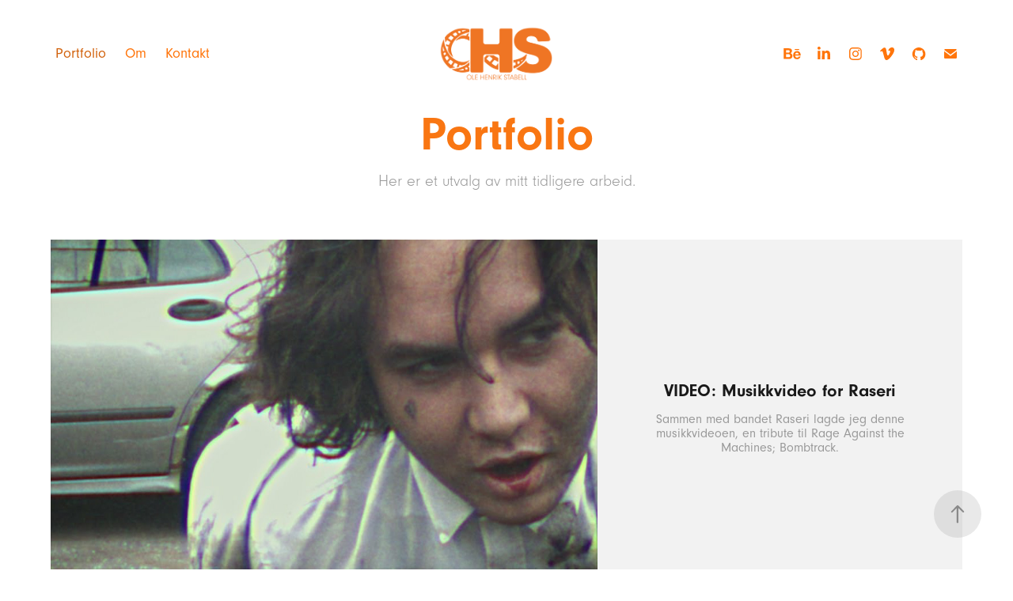

--- FILE ---
content_type: text/html; charset=utf-8
request_url: https://henrikstabell.no/
body_size: 7657
content:
<!DOCTYPE HTML>
<html lang="en-US">
<head>
  <meta charset="UTF-8" />
  <meta name="viewport" content="width=device-width, initial-scale=1" />
      <meta name="keywords"  content="Video,Film,Multimedia,Lyd,Stavanger,Rogaland,Norge,E-læring" />
      <meta name="description"  content="Frilans Filmfotograf i Stavanger, Norge" />
      <meta name="twitter:card"  content="summary_large_image" />
      <meta name="twitter:site"  content="@AdobePortfolio" />
      <meta  property="og:title" content="Ole Henrik Stabell" />
      <meta  property="og:description" content="Frilans Filmfotograf i Stavanger, Norge" />
      <meta  property="og:image" content="https://cdn.myportfolio.com/fe53c19b6c3888f5a5282be04ac7c0d3/41db7afd-cbf5-421b-ab13-b9deeddef9b4_rwc_161x0x960x720x960.jpeg?h=5385319c0235522fed483808079d482d" />
        <link rel="icon" href="https://cdn.myportfolio.com/fe53c19b6c3888f5a5282be04ac7c0d3/96559619-b965-47f9-b1db-b9258dc4d53d_carw_1x1x32.png?h=a0dff4352a852d284d1f1842e69de1c1" />
        <link rel="apple-touch-icon" href="https://cdn.myportfolio.com/fe53c19b6c3888f5a5282be04ac7c0d3/4509474b-bb72-4593-9f62-28748cce1221_carw_1x1x180.png?h=15df1c357da2b57835abfdb9d17b77a5" />
      <link rel="stylesheet" href="/dist/css/main.css" type="text/css" />
      <link rel="stylesheet" href="https://cdn.myportfolio.com/fe53c19b6c3888f5a5282be04ac7c0d3/a9ba1900f99f58c4688e4db3d9aafd071648656954.css?h=06482b8d63060b945fd9315d3fb9f9fd" type="text/css" />
    <link rel="canonical" href="https://henrikstabell.no/portfolio" />
      <title>Ole Henrik Stabell</title>
    <script type="text/javascript" src="//use.typekit.net/ik/[base64].js?cb=35f77bfb8b50944859ea3d3804e7194e7a3173fb" async onload="
    try {
      window.Typekit.load();
    } catch (e) {
      console.warn('Typekit not loaded.');
    }
    "></script>
</head>
  <body class="transition-enabled">  <div class='page-background-video page-background-video-with-panel'>
  </div>
  <div class="js-responsive-nav">
    <div class="responsive-nav has-social">
      <div class="responsive-nav__contents">
        <div class="close-responsive-click-area js-close-responsive-nav">
          <div class="close-responsive-button"></div>
        </div>
            <nav class="nav-container" data-hover-hint="nav" data-hover-hint-placement="bottom-start">
                <div class="gallery-title"><a href="/portfolio" class="active">Portfolio</a></div>
      <div class="page-title">
        <a href="/om" >Om</a>
      </div>
      <div class="page-title">
        <a href="/kontakt" >Kontakt</a>
      </div>
            </nav>
          <div class="social pf-nav-social" data-context="theme.nav" data-hover-hint="navSocialIcons" data-hover-hint-placement="bottom-start">
            <ul>
                    <li>
                      <a href="https://www.behance.net/hennamann" target="_blank">
                        <svg id="Layer_1" data-name="Layer 1" xmlns="http://www.w3.org/2000/svg" viewBox="0 0 30 24" class="icon"><path id="path-1" d="M18.83,14.38a2.78,2.78,0,0,0,.65,1.9,2.31,2.31,0,0,0,1.7.59,2.31,2.31,0,0,0,1.38-.41,1.79,1.79,0,0,0,.71-0.87h2.31a4.48,4.48,0,0,1-1.71,2.53,5,5,0,0,1-2.78.76,5.53,5.53,0,0,1-2-.37,4.34,4.34,0,0,1-1.55-1,4.77,4.77,0,0,1-1-1.63,6.29,6.29,0,0,1,0-4.13,4.83,4.83,0,0,1,1-1.64A4.64,4.64,0,0,1,19.09,9a4.86,4.86,0,0,1,2-.4A4.5,4.5,0,0,1,23.21,9a4.36,4.36,0,0,1,1.5,1.3,5.39,5.39,0,0,1,.84,1.86,7,7,0,0,1,.18,2.18h-6.9Zm3.67-3.24A1.94,1.94,0,0,0,21,10.6a2.26,2.26,0,0,0-1,.22,2,2,0,0,0-.66.54,1.94,1.94,0,0,0-.35.69,3.47,3.47,0,0,0-.12.65h4.29A2.75,2.75,0,0,0,22.5,11.14ZM18.29,6h5.36V7.35H18.29V6ZM13.89,17.7a4.4,4.4,0,0,1-1.51.7,6.44,6.44,0,0,1-1.73.22H4.24V5.12h6.24a7.7,7.7,0,0,1,1.73.17,3.67,3.67,0,0,1,1.33.56,2.6,2.6,0,0,1,.86,1,3.74,3.74,0,0,1,.3,1.58,3,3,0,0,1-.46,1.7,3.33,3.33,0,0,1-1.35,1.12,3.19,3.19,0,0,1,1.82,1.26,3.79,3.79,0,0,1,.59,2.17,3.79,3.79,0,0,1-.39,1.77A3.24,3.24,0,0,1,13.89,17.7ZM11.72,8.19a1.25,1.25,0,0,0-.45-0.47,1.88,1.88,0,0,0-.64-0.24,5.5,5.5,0,0,0-.76-0.05H7.16v3.16h3a2,2,0,0,0,1.28-.38A1.43,1.43,0,0,0,11.89,9,1.73,1.73,0,0,0,11.72,8.19ZM11.84,13a2.39,2.39,0,0,0-1.52-.45H7.16v3.73h3.11a3.61,3.61,0,0,0,.82-0.09A2,2,0,0,0,11.77,16a1.39,1.39,0,0,0,.47-0.54,1.85,1.85,0,0,0,.17-0.88A1.77,1.77,0,0,0,11.84,13Z"/></svg>
                      </a>
                    </li>
                    <li>
                      <a href="https://www.linkedin.com/in/ole-henrik-stabell-58238219a/" target="_blank">
                        <svg version="1.1" id="Layer_1" xmlns="http://www.w3.org/2000/svg" xmlns:xlink="http://www.w3.org/1999/xlink" viewBox="0 0 30 24" style="enable-background:new 0 0 30 24;" xml:space="preserve" class="icon">
                        <path id="path-1_24_" d="M19.6,19v-5.8c0-1.4-0.5-2.4-1.7-2.4c-1,0-1.5,0.7-1.8,1.3C16,12.3,16,12.6,16,13v6h-3.4
                          c0,0,0.1-9.8,0-10.8H16v1.5c0,0,0,0,0,0h0v0C16.4,9,17.2,7.9,19,7.9c2.3,0,4,1.5,4,4.9V19H19.6z M8.9,6.7L8.9,6.7
                          C7.7,6.7,7,5.9,7,4.9C7,3.8,7.8,3,8.9,3s1.9,0.8,1.9,1.9C10.9,5.9,10.1,6.7,8.9,6.7z M10.6,19H7.2V8.2h3.4V19z"/>
                        </svg>
                      </a>
                    </li>
                    <li>
                      <a href="https://instagram.com/ohstabell" target="_blank">
                        <svg version="1.1" id="Layer_1" xmlns="http://www.w3.org/2000/svg" xmlns:xlink="http://www.w3.org/1999/xlink" viewBox="0 0 30 24" style="enable-background:new 0 0 30 24;" xml:space="preserve" class="icon">
                        <g>
                          <path d="M15,5.4c2.1,0,2.4,0,3.2,0c0.8,0,1.2,0.2,1.5,0.3c0.4,0.1,0.6,0.3,0.9,0.6c0.3,0.3,0.5,0.5,0.6,0.9
                            c0.1,0.3,0.2,0.7,0.3,1.5c0,0.8,0,1.1,0,3.2s0,2.4,0,3.2c0,0.8-0.2,1.2-0.3,1.5c-0.1,0.4-0.3,0.6-0.6,0.9c-0.3,0.3-0.5,0.5-0.9,0.6
                            c-0.3,0.1-0.7,0.2-1.5,0.3c-0.8,0-1.1,0-3.2,0s-2.4,0-3.2,0c-0.8,0-1.2-0.2-1.5-0.3c-0.4-0.1-0.6-0.3-0.9-0.6
                            c-0.3-0.3-0.5-0.5-0.6-0.9c-0.1-0.3-0.2-0.7-0.3-1.5c0-0.8,0-1.1,0-3.2s0-2.4,0-3.2c0-0.8,0.2-1.2,0.3-1.5c0.1-0.4,0.3-0.6,0.6-0.9
                            c0.3-0.3,0.5-0.5,0.9-0.6c0.3-0.1,0.7-0.2,1.5-0.3C12.6,5.4,12.9,5.4,15,5.4 M15,4c-2.2,0-2.4,0-3.3,0c-0.9,0-1.4,0.2-1.9,0.4
                            c-0.5,0.2-1,0.5-1.4,0.9C7.9,5.8,7.6,6.2,7.4,6.8C7.2,7.3,7.1,7.9,7,8.7C7,9.6,7,9.8,7,12s0,2.4,0,3.3c0,0.9,0.2,1.4,0.4,1.9
                            c0.2,0.5,0.5,1,0.9,1.4c0.4,0.4,0.9,0.7,1.4,0.9c0.5,0.2,1.1,0.3,1.9,0.4c0.9,0,1.1,0,3.3,0s2.4,0,3.3,0c0.9,0,1.4-0.2,1.9-0.4
                            c0.5-0.2,1-0.5,1.4-0.9c0.4-0.4,0.7-0.9,0.9-1.4c0.2-0.5,0.3-1.1,0.4-1.9c0-0.9,0-1.1,0-3.3s0-2.4,0-3.3c0-0.9-0.2-1.4-0.4-1.9
                            c-0.2-0.5-0.5-1-0.9-1.4c-0.4-0.4-0.9-0.7-1.4-0.9c-0.5-0.2-1.1-0.3-1.9-0.4C17.4,4,17.2,4,15,4L15,4L15,4z"/>
                          <path d="M15,7.9c-2.3,0-4.1,1.8-4.1,4.1s1.8,4.1,4.1,4.1s4.1-1.8,4.1-4.1S17.3,7.9,15,7.9L15,7.9z M15,14.7c-1.5,0-2.7-1.2-2.7-2.7
                            c0-1.5,1.2-2.7,2.7-2.7s2.7,1.2,2.7,2.7C17.7,13.5,16.5,14.7,15,14.7L15,14.7z"/>
                          <path d="M20.2,7.7c0,0.5-0.4,1-1,1s-1-0.4-1-1s0.4-1,1-1S20.2,7.2,20.2,7.7L20.2,7.7z"/>
                        </g>
                        </svg>
                      </a>
                    </li>
                    <li>
                      <a href="https://vimeo.com/henrikstabell" target="_blank">
                        <svg xmlns="http://www.w3.org/2000/svg" xmlns:xlink="http://www.w3.org/1999/xlink" version="1.1" id="Layer_1" viewBox="0 0 30 24" xml:space="preserve" class="icon"><path d="M23.99 7.7c-0.08 1.8-1.3 4.27-3.67 7.4c-2.45 3.27-4.52 4.9-6.21 4.9c-1.05 0-1.94-0.99-2.66-2.99 c-0.48-1.82-0.97-3.65-1.45-5.48C9.46 9.6 8.9 8.6 8.3 8.55c-0.13 0-0.61 0.29-1.41 0.87L6 8.3C6.89 7.5 7.8 6.7 8.6 5.9 c1.18-1.05 2.07-1.61 2.67-1.66c1.4-0.14 2.3 0.8 2.6 2.95c0.35 2.3 0.6 3.7 0.7 4.24c0.4 1.9 0.8 2.8 1.3 2.8 c0.38 0 0.94-0.61 1.7-1.84c0.75-1.22 1.16-2.16 1.21-2.79c0.11-1.06-0.3-1.59-1.21-1.59c-0.43 0-0.88 0.1-1.33 0.3 c0.88-2.98 2.58-4.43 5.07-4.34C23.23 4.1 24.1 5.3 24 7.7z"/></svg>
                      </a>
                    </li>
                    <li>
                      <a href="https://github.com/hennamann" target="_blank">
                        <svg version="1.1" id="Layer_1" xmlns="http://www.w3.org/2000/svg" xmlns:xlink="http://www.w3.org/1999/xlink" viewBox="0 0 30 24" style="enable-background:new 0 0 30 24;" xml:space="preserve" class="icon">
                        <g>
                          <path class="st0" d="M15,4c-4.5,0-8.2,3.7-8.2,8.2c0,3.6,2.4,6.7,5.6,7.8c0.4,0.1,0.6-0.2,0.6-0.4c0-0.2,0-0.8,0-1.5
                            c-2.3,0.5-2.8-1-2.8-1c-0.4-0.9-0.9-1.2-0.9-1.2c-0.7-0.5,0.1-0.5,0.1-0.5c0.8,0.1,1.3,0.8,1.3,0.8c0.7,1.3,1.9,0.9,2.4,0.7
                            c0.1-0.5,0.3-0.9,0.5-1.1c-1.8-0.2-3.7-0.9-3.7-4.1c0-0.9,0.3-1.6,0.8-2.2c-0.1-0.2-0.4-1,0.1-2.2c0,0,0.7-0.2,2.3,0.8
                            C13.6,8.1,14.3,8,15,8c0.7,0,1.4,0.1,2.1,0.3c1.6-1.1,2.3-0.8,2.3-0.8c0.4,1.1,0.2,2,0.1,2.2c0.5,0.6,0.8,1.3,0.8,2.2
                            c0,3.2-1.9,3.8-3.7,4c0.3,0.3,0.6,0.8,0.6,1.5c0,1.1,0,2,0,2.3c0,0.2,0.1,0.5,0.6,0.4c3.3-1.1,5.6-4.2,5.6-7.8
                            C23.2,7.7,19.5,4,15,4z"/>
                          <path class="st1" d="M9.9,15.8c0,0-0.1,0.1-0.1,0c-0.1,0-0.1-0.1-0.1-0.1c0,0,0.1-0.1,0.1,0C9.9,15.7,9.9,15.7,9.9,15.8L9.9,15.8z
                             M9.8,15.7"/>
                          <path class="st1" d="M10.2,16.1c0,0-0.1,0-0.2,0C10,16.1,10,16,10,15.9c0,0,0.1,0,0.2,0C10.3,16,10.3,16.1,10.2,16.1L10.2,16.1z
                             M10.2,16.1"/>
                          <path class="st1" d="M10.6,16.6c-0.1,0-0.1,0-0.2-0.1c-0.1-0.1-0.1-0.2,0-0.2c0.1,0,0.1,0,0.2,0.1C10.6,16.5,10.6,16.6,10.6,16.6
                            L10.6,16.6z M10.6,16.6"/>
                          <path class="st1" d="M11,17.1c0,0-0.1,0-0.2,0c-0.1-0.1-0.1-0.2,0-0.2c0,0,0.1,0,0.2,0C11,16.9,11.1,17,11,17.1L11,17.1z M11,17.1"
                            />
                          <path class="st1" d="M11.6,17.3c0,0.1-0.1,0.1-0.2,0.1c-0.1,0-0.2-0.1-0.1-0.2c0-0.1,0.1-0.1,0.2-0.1
                            C11.6,17.2,11.6,17.3,11.6,17.3L11.6,17.3z M11.6,17.3"/>
                          <path class="st1" d="M12.3,17.4c0,0.1-0.1,0.1-0.2,0.1c-0.1,0-0.2-0.1-0.2-0.1c0-0.1,0.1-0.1,0.2-0.1
                            C12.2,17.3,12.3,17.3,12.3,17.4L12.3,17.4z M12.3,17.4"/>
                          <path class="st1" d="M12.9,17.3c0,0.1-0.1,0.1-0.2,0.2c-0.1,0-0.2,0-0.2-0.1c0-0.1,0.1-0.1,0.2-0.2C12.8,17.2,12.9,17.2,12.9,17.3
                            L12.9,17.3z M12.9,17.3"/>
                        </g>
                        </svg>
                      </a>
                    </li>
                    <li>
                      <a href="mailto:ole@henrikstabell.no">
                        <svg version="1.1" id="Layer_1" xmlns="http://www.w3.org/2000/svg" xmlns:xlink="http://www.w3.org/1999/xlink" x="0px" y="0px" viewBox="0 0 30 24" style="enable-background:new 0 0 30 24;" xml:space="preserve" class="icon">
                          <g>
                            <path d="M15,13L7.1,7.1c0-0.5,0.4-1,1-1h13.8c0.5,0,1,0.4,1,1L15,13z M15,14.8l7.9-5.9v8.1c0,0.5-0.4,1-1,1H8.1c-0.5,0-1-0.4-1-1 V8.8L15,14.8z"/>
                          </g>
                        </svg>
                      </a>
                    </li>
            </ul>
          </div>
      </div>
    </div>
  </div>
  <div class="site-wrap cfix">
    <div class="site-container">
      <div class="site-content e2e-site-content">
          <header class="site-header js-site-header " data-context="theme.nav" data-hover-hint="nav" data-hover-hint-placement="top-start">
              <nav class="nav-container" data-hover-hint="nav" data-hover-hint-placement="bottom-start">
                <div class="gallery-title"><a href="/portfolio" class="active">Portfolio</a></div>
      <div class="page-title">
        <a href="/om" >Om</a>
      </div>
      <div class="page-title">
        <a href="/kontakt" >Kontakt</a>
      </div>
              </nav>
              <div class="logo-wrap" data-context="theme.logo.header" data-hover-hint="logo" data-hover-hint-placement="bottom-start">
                <div class="logo e2e-site-logo-text logo-image  ">
    <a href="/portfolio" class="image-normal image-link">
      <img src="https://cdn.myportfolio.com/fe53c19b6c3888f5a5282be04ac7c0d3/3452d93c-99eb-4318-9f08-44fea2e22f61_rwc_0x0x652x317x4096.png?h=305fcb8b23fc98270e04afa11dbc83ca" alt="Ole Henrik Stabell">
    </a>
                </div>
              </div>
              <div class="social pf-nav-social" data-context="theme.nav" data-hover-hint="navSocialIcons" data-hover-hint-placement="bottom-start">
                <ul>
                        <li>
                          <a href="https://www.behance.net/hennamann" target="_blank">
                            <svg id="Layer_1" data-name="Layer 1" xmlns="http://www.w3.org/2000/svg" viewBox="0 0 30 24" class="icon"><path id="path-1" d="M18.83,14.38a2.78,2.78,0,0,0,.65,1.9,2.31,2.31,0,0,0,1.7.59,2.31,2.31,0,0,0,1.38-.41,1.79,1.79,0,0,0,.71-0.87h2.31a4.48,4.48,0,0,1-1.71,2.53,5,5,0,0,1-2.78.76,5.53,5.53,0,0,1-2-.37,4.34,4.34,0,0,1-1.55-1,4.77,4.77,0,0,1-1-1.63,6.29,6.29,0,0,1,0-4.13,4.83,4.83,0,0,1,1-1.64A4.64,4.64,0,0,1,19.09,9a4.86,4.86,0,0,1,2-.4A4.5,4.5,0,0,1,23.21,9a4.36,4.36,0,0,1,1.5,1.3,5.39,5.39,0,0,1,.84,1.86,7,7,0,0,1,.18,2.18h-6.9Zm3.67-3.24A1.94,1.94,0,0,0,21,10.6a2.26,2.26,0,0,0-1,.22,2,2,0,0,0-.66.54,1.94,1.94,0,0,0-.35.69,3.47,3.47,0,0,0-.12.65h4.29A2.75,2.75,0,0,0,22.5,11.14ZM18.29,6h5.36V7.35H18.29V6ZM13.89,17.7a4.4,4.4,0,0,1-1.51.7,6.44,6.44,0,0,1-1.73.22H4.24V5.12h6.24a7.7,7.7,0,0,1,1.73.17,3.67,3.67,0,0,1,1.33.56,2.6,2.6,0,0,1,.86,1,3.74,3.74,0,0,1,.3,1.58,3,3,0,0,1-.46,1.7,3.33,3.33,0,0,1-1.35,1.12,3.19,3.19,0,0,1,1.82,1.26,3.79,3.79,0,0,1,.59,2.17,3.79,3.79,0,0,1-.39,1.77A3.24,3.24,0,0,1,13.89,17.7ZM11.72,8.19a1.25,1.25,0,0,0-.45-0.47,1.88,1.88,0,0,0-.64-0.24,5.5,5.5,0,0,0-.76-0.05H7.16v3.16h3a2,2,0,0,0,1.28-.38A1.43,1.43,0,0,0,11.89,9,1.73,1.73,0,0,0,11.72,8.19ZM11.84,13a2.39,2.39,0,0,0-1.52-.45H7.16v3.73h3.11a3.61,3.61,0,0,0,.82-0.09A2,2,0,0,0,11.77,16a1.39,1.39,0,0,0,.47-0.54,1.85,1.85,0,0,0,.17-0.88A1.77,1.77,0,0,0,11.84,13Z"/></svg>
                          </a>
                        </li>
                        <li>
                          <a href="https://www.linkedin.com/in/ole-henrik-stabell-58238219a/" target="_blank">
                            <svg version="1.1" id="Layer_1" xmlns="http://www.w3.org/2000/svg" xmlns:xlink="http://www.w3.org/1999/xlink" viewBox="0 0 30 24" style="enable-background:new 0 0 30 24;" xml:space="preserve" class="icon">
                            <path id="path-1_24_" d="M19.6,19v-5.8c0-1.4-0.5-2.4-1.7-2.4c-1,0-1.5,0.7-1.8,1.3C16,12.3,16,12.6,16,13v6h-3.4
                              c0,0,0.1-9.8,0-10.8H16v1.5c0,0,0,0,0,0h0v0C16.4,9,17.2,7.9,19,7.9c2.3,0,4,1.5,4,4.9V19H19.6z M8.9,6.7L8.9,6.7
                              C7.7,6.7,7,5.9,7,4.9C7,3.8,7.8,3,8.9,3s1.9,0.8,1.9,1.9C10.9,5.9,10.1,6.7,8.9,6.7z M10.6,19H7.2V8.2h3.4V19z"/>
                            </svg>
                          </a>
                        </li>
                        <li>
                          <a href="https://instagram.com/ohstabell" target="_blank">
                            <svg version="1.1" id="Layer_1" xmlns="http://www.w3.org/2000/svg" xmlns:xlink="http://www.w3.org/1999/xlink" viewBox="0 0 30 24" style="enable-background:new 0 0 30 24;" xml:space="preserve" class="icon">
                            <g>
                              <path d="M15,5.4c2.1,0,2.4,0,3.2,0c0.8,0,1.2,0.2,1.5,0.3c0.4,0.1,0.6,0.3,0.9,0.6c0.3,0.3,0.5,0.5,0.6,0.9
                                c0.1,0.3,0.2,0.7,0.3,1.5c0,0.8,0,1.1,0,3.2s0,2.4,0,3.2c0,0.8-0.2,1.2-0.3,1.5c-0.1,0.4-0.3,0.6-0.6,0.9c-0.3,0.3-0.5,0.5-0.9,0.6
                                c-0.3,0.1-0.7,0.2-1.5,0.3c-0.8,0-1.1,0-3.2,0s-2.4,0-3.2,0c-0.8,0-1.2-0.2-1.5-0.3c-0.4-0.1-0.6-0.3-0.9-0.6
                                c-0.3-0.3-0.5-0.5-0.6-0.9c-0.1-0.3-0.2-0.7-0.3-1.5c0-0.8,0-1.1,0-3.2s0-2.4,0-3.2c0-0.8,0.2-1.2,0.3-1.5c0.1-0.4,0.3-0.6,0.6-0.9
                                c0.3-0.3,0.5-0.5,0.9-0.6c0.3-0.1,0.7-0.2,1.5-0.3C12.6,5.4,12.9,5.4,15,5.4 M15,4c-2.2,0-2.4,0-3.3,0c-0.9,0-1.4,0.2-1.9,0.4
                                c-0.5,0.2-1,0.5-1.4,0.9C7.9,5.8,7.6,6.2,7.4,6.8C7.2,7.3,7.1,7.9,7,8.7C7,9.6,7,9.8,7,12s0,2.4,0,3.3c0,0.9,0.2,1.4,0.4,1.9
                                c0.2,0.5,0.5,1,0.9,1.4c0.4,0.4,0.9,0.7,1.4,0.9c0.5,0.2,1.1,0.3,1.9,0.4c0.9,0,1.1,0,3.3,0s2.4,0,3.3,0c0.9,0,1.4-0.2,1.9-0.4
                                c0.5-0.2,1-0.5,1.4-0.9c0.4-0.4,0.7-0.9,0.9-1.4c0.2-0.5,0.3-1.1,0.4-1.9c0-0.9,0-1.1,0-3.3s0-2.4,0-3.3c0-0.9-0.2-1.4-0.4-1.9
                                c-0.2-0.5-0.5-1-0.9-1.4c-0.4-0.4-0.9-0.7-1.4-0.9c-0.5-0.2-1.1-0.3-1.9-0.4C17.4,4,17.2,4,15,4L15,4L15,4z"/>
                              <path d="M15,7.9c-2.3,0-4.1,1.8-4.1,4.1s1.8,4.1,4.1,4.1s4.1-1.8,4.1-4.1S17.3,7.9,15,7.9L15,7.9z M15,14.7c-1.5,0-2.7-1.2-2.7-2.7
                                c0-1.5,1.2-2.7,2.7-2.7s2.7,1.2,2.7,2.7C17.7,13.5,16.5,14.7,15,14.7L15,14.7z"/>
                              <path d="M20.2,7.7c0,0.5-0.4,1-1,1s-1-0.4-1-1s0.4-1,1-1S20.2,7.2,20.2,7.7L20.2,7.7z"/>
                            </g>
                            </svg>
                          </a>
                        </li>
                        <li>
                          <a href="https://vimeo.com/henrikstabell" target="_blank">
                            <svg xmlns="http://www.w3.org/2000/svg" xmlns:xlink="http://www.w3.org/1999/xlink" version="1.1" id="Layer_1" viewBox="0 0 30 24" xml:space="preserve" class="icon"><path d="M23.99 7.7c-0.08 1.8-1.3 4.27-3.67 7.4c-2.45 3.27-4.52 4.9-6.21 4.9c-1.05 0-1.94-0.99-2.66-2.99 c-0.48-1.82-0.97-3.65-1.45-5.48C9.46 9.6 8.9 8.6 8.3 8.55c-0.13 0-0.61 0.29-1.41 0.87L6 8.3C6.89 7.5 7.8 6.7 8.6 5.9 c1.18-1.05 2.07-1.61 2.67-1.66c1.4-0.14 2.3 0.8 2.6 2.95c0.35 2.3 0.6 3.7 0.7 4.24c0.4 1.9 0.8 2.8 1.3 2.8 c0.38 0 0.94-0.61 1.7-1.84c0.75-1.22 1.16-2.16 1.21-2.79c0.11-1.06-0.3-1.59-1.21-1.59c-0.43 0-0.88 0.1-1.33 0.3 c0.88-2.98 2.58-4.43 5.07-4.34C23.23 4.1 24.1 5.3 24 7.7z"/></svg>
                          </a>
                        </li>
                        <li>
                          <a href="https://github.com/hennamann" target="_blank">
                            <svg version="1.1" id="Layer_1" xmlns="http://www.w3.org/2000/svg" xmlns:xlink="http://www.w3.org/1999/xlink" viewBox="0 0 30 24" style="enable-background:new 0 0 30 24;" xml:space="preserve" class="icon">
                            <g>
                              <path class="st0" d="M15,4c-4.5,0-8.2,3.7-8.2,8.2c0,3.6,2.4,6.7,5.6,7.8c0.4,0.1,0.6-0.2,0.6-0.4c0-0.2,0-0.8,0-1.5
                                c-2.3,0.5-2.8-1-2.8-1c-0.4-0.9-0.9-1.2-0.9-1.2c-0.7-0.5,0.1-0.5,0.1-0.5c0.8,0.1,1.3,0.8,1.3,0.8c0.7,1.3,1.9,0.9,2.4,0.7
                                c0.1-0.5,0.3-0.9,0.5-1.1c-1.8-0.2-3.7-0.9-3.7-4.1c0-0.9,0.3-1.6,0.8-2.2c-0.1-0.2-0.4-1,0.1-2.2c0,0,0.7-0.2,2.3,0.8
                                C13.6,8.1,14.3,8,15,8c0.7,0,1.4,0.1,2.1,0.3c1.6-1.1,2.3-0.8,2.3-0.8c0.4,1.1,0.2,2,0.1,2.2c0.5,0.6,0.8,1.3,0.8,2.2
                                c0,3.2-1.9,3.8-3.7,4c0.3,0.3,0.6,0.8,0.6,1.5c0,1.1,0,2,0,2.3c0,0.2,0.1,0.5,0.6,0.4c3.3-1.1,5.6-4.2,5.6-7.8
                                C23.2,7.7,19.5,4,15,4z"/>
                              <path class="st1" d="M9.9,15.8c0,0-0.1,0.1-0.1,0c-0.1,0-0.1-0.1-0.1-0.1c0,0,0.1-0.1,0.1,0C9.9,15.7,9.9,15.7,9.9,15.8L9.9,15.8z
                                 M9.8,15.7"/>
                              <path class="st1" d="M10.2,16.1c0,0-0.1,0-0.2,0C10,16.1,10,16,10,15.9c0,0,0.1,0,0.2,0C10.3,16,10.3,16.1,10.2,16.1L10.2,16.1z
                                 M10.2,16.1"/>
                              <path class="st1" d="M10.6,16.6c-0.1,0-0.1,0-0.2-0.1c-0.1-0.1-0.1-0.2,0-0.2c0.1,0,0.1,0,0.2,0.1C10.6,16.5,10.6,16.6,10.6,16.6
                                L10.6,16.6z M10.6,16.6"/>
                              <path class="st1" d="M11,17.1c0,0-0.1,0-0.2,0c-0.1-0.1-0.1-0.2,0-0.2c0,0,0.1,0,0.2,0C11,16.9,11.1,17,11,17.1L11,17.1z M11,17.1"
                                />
                              <path class="st1" d="M11.6,17.3c0,0.1-0.1,0.1-0.2,0.1c-0.1,0-0.2-0.1-0.1-0.2c0-0.1,0.1-0.1,0.2-0.1
                                C11.6,17.2,11.6,17.3,11.6,17.3L11.6,17.3z M11.6,17.3"/>
                              <path class="st1" d="M12.3,17.4c0,0.1-0.1,0.1-0.2,0.1c-0.1,0-0.2-0.1-0.2-0.1c0-0.1,0.1-0.1,0.2-0.1
                                C12.2,17.3,12.3,17.3,12.3,17.4L12.3,17.4z M12.3,17.4"/>
                              <path class="st1" d="M12.9,17.3c0,0.1-0.1,0.1-0.2,0.2c-0.1,0-0.2,0-0.2-0.1c0-0.1,0.1-0.1,0.2-0.2C12.8,17.2,12.9,17.2,12.9,17.3
                                L12.9,17.3z M12.9,17.3"/>
                            </g>
                            </svg>
                          </a>
                        </li>
                        <li>
                          <a href="mailto:ole@henrikstabell.no">
                            <svg version="1.1" id="Layer_1" xmlns="http://www.w3.org/2000/svg" xmlns:xlink="http://www.w3.org/1999/xlink" x="0px" y="0px" viewBox="0 0 30 24" style="enable-background:new 0 0 30 24;" xml:space="preserve" class="icon">
                              <g>
                                <path d="M15,13L7.1,7.1c0-0.5,0.4-1,1-1h13.8c0.5,0,1,0.4,1,1L15,13z M15,14.8l7.9-5.9v8.1c0,0.5-0.4,1-1,1H8.1c-0.5,0-1-0.4-1-1 V8.8L15,14.8z"/>
                              </g>
                            </svg>
                          </a>
                        </li>
                </ul>
              </div>
              <div class="hamburger-click-area js-hamburger">
                <div class="hamburger">
                  <i></i>
                  <i></i>
                  <i></i>
                </div>
              </div>
          </header>
            <div class="masthead" data-context="page.masthead" data-hover-hint="mastheadOptions" data-hover-hint-placement="top-start">
              <div class="masthead-contents">
                <div class="masthead-text js-masthead-text">
                  <div data-context="page.masthead" data-hover-hint="mastheadTitle"><h1 decorator="inlineTextEditable" contenteditable="false" class="js-inline-text-editable preserve-whitespace main-text rich-text module-text" data-text-keypath="customizations.masthead.title.text" value="Portfolio">Portfolio</h1></div>
                  <div data-context="page.masthead" data-hover-hint="mastheadText"><p decorator="inlineTextEditable" contenteditable="false" class="js-inline-text-editable preserve-whitespace main-text rich-text module-text" data-text-keypath="page.masthead.text.text" value="Her er et utvalg av mitt tidligere arbeid.">Her er et utvalg av mitt tidligere arbeid.</p></div>
                  <div class="masthead-buttons">
                    
                  </div>
                </div>
              </div>
            </div>
        <main>
          <section class="project-covers js-site-wrap" data-context="page.gallery.covers">
          <a class="project-cover js-project-cover-touch hold-space" href="/video-musikkvideo-for-raseri" data-context="pages" data-identity="id:p5f0d5b807835d42b9f0d990a5b7b46eb3e71f5f7ecd07daececb5" data-hover-hint-id="p5f0d5b807835d42b9f0d990a5b7b46eb3e71f5f7ecd07daececb5" data-hover-hint="galleryPageCover">
              <div class="cover-image-wrap">
                <div class="cover-image">
                    <div class="cover cover-normal">

            <img
              class="cover__img js-lazy"
              src="https://cdn.myportfolio.com/fe53c19b6c3888f5a5282be04ac7c0d3/41db7afd-cbf5-421b-ab13-b9deeddef9b4_rwc_161x0x960x720x32.jpeg?h=8a56502bdddd88b394d7bf88aaf16f8a"
              data-src="https://cdn.myportfolio.com/fe53c19b6c3888f5a5282be04ac7c0d3/41db7afd-cbf5-421b-ab13-b9deeddef9b4_rwc_161x0x960x720x960.jpeg?h=5385319c0235522fed483808079d482d"
              data-srcset="https://cdn.myportfolio.com/fe53c19b6c3888f5a5282be04ac7c0d3/41db7afd-cbf5-421b-ab13-b9deeddef9b4_rwc_161x0x960x720x640.jpeg?h=c4e89f621b64558a148ca27443b63944 640w, https://cdn.myportfolio.com/fe53c19b6c3888f5a5282be04ac7c0d3/41db7afd-cbf5-421b-ab13-b9deeddef9b4_rwc_161x0x960x720x1280.jpeg?h=66d4d9808f01fe44bda3216357f0f122 1280w, https://cdn.myportfolio.com/fe53c19b6c3888f5a5282be04ac7c0d3/41db7afd-cbf5-421b-ab13-b9deeddef9b4_rwc_161x0x960x720x960.jpeg?h=5385319c0235522fed483808079d482d 1366w, https://cdn.myportfolio.com/fe53c19b6c3888f5a5282be04ac7c0d3/41db7afd-cbf5-421b-ab13-b9deeddef9b4_rwc_161x0x960x720x960.jpeg?h=5385319c0235522fed483808079d482d 1920w, https://cdn.myportfolio.com/fe53c19b6c3888f5a5282be04ac7c0d3/41db7afd-cbf5-421b-ab13-b9deeddef9b4_rwc_161x0x960x720x960.jpeg?h=5385319c0235522fed483808079d482d 2560w, https://cdn.myportfolio.com/fe53c19b6c3888f5a5282be04ac7c0d3/41db7afd-cbf5-421b-ab13-b9deeddef9b4_rwc_161x0x960x720x960.jpeg?h=5385319c0235522fed483808079d482d 5120w"
              data-sizes="(max-width: 540px) 100vw, (max-width: 768px) 50vw, 100vw"
            >
                              </div>
                </div>
              </div>
            <div class="details-wrap">
              <div class="details">
                <div class="details-inner">
                    <div class="title preserve-whitespace">VIDEO: Musikkvideo for Raseri</div>
                    <div class="description">Sammen med bandet Raseri lagde jeg denne musikkvideoen, en tribute til Rage Against the Machines; Bombtrack.</div>
                </div>
              </div>
            </div>
          </a>
          <a class="project-cover js-project-cover-touch hold-space" href="/frodegoa" data-context="pages" data-identity="id:p5c8e46a750478a0b26fc9d36ced200e233d7a0cd4ad26fb3efce5" data-hover-hint-id="p5c8e46a750478a0b26fc9d36ced200e233d7a0cd4ad26fb3efce5" data-hover-hint="galleryPageCover">
              <div class="cover-image-wrap">
                <div class="cover-image">
                    <div class="cover cover-normal">

            <img
              class="cover__img js-lazy"
              src="https://cdn.myportfolio.com/fe53c19b6c3888f5a5282be04ac7c0d3/de9b199c-babe-473b-948b-156484dc1e24_rwc_99x0x1441x1080x32.png?h=f6eefc297ea03842cb8d017ca3b55ab1"
              data-src="https://cdn.myportfolio.com/fe53c19b6c3888f5a5282be04ac7c0d3/de9b199c-babe-473b-948b-156484dc1e24_rwc_99x0x1441x1080x1441.png?h=820e404bc3db8c324d9681515500b480"
              data-srcset="https://cdn.myportfolio.com/fe53c19b6c3888f5a5282be04ac7c0d3/de9b199c-babe-473b-948b-156484dc1e24_rwc_99x0x1441x1080x640.png?h=eaf9797044a60b8bab1cd4efc48b1770 640w, https://cdn.myportfolio.com/fe53c19b6c3888f5a5282be04ac7c0d3/de9b199c-babe-473b-948b-156484dc1e24_rwc_99x0x1441x1080x1280.png?h=9793c9f34aa55c21bbfa310572b48adf 1280w, https://cdn.myportfolio.com/fe53c19b6c3888f5a5282be04ac7c0d3/de9b199c-babe-473b-948b-156484dc1e24_rwc_99x0x1441x1080x1366.png?h=c8ec16116abeca3d13c8a24120263d16 1366w, https://cdn.myportfolio.com/fe53c19b6c3888f5a5282be04ac7c0d3/de9b199c-babe-473b-948b-156484dc1e24_rwc_99x0x1441x1080x1920.png?h=8e66b42c3c004e2e808eba08cee970cb 1920w, https://cdn.myportfolio.com/fe53c19b6c3888f5a5282be04ac7c0d3/de9b199c-babe-473b-948b-156484dc1e24_rwc_99x0x1441x1080x1441.png?h=820e404bc3db8c324d9681515500b480 2560w, https://cdn.myportfolio.com/fe53c19b6c3888f5a5282be04ac7c0d3/de9b199c-babe-473b-948b-156484dc1e24_rwc_99x0x1441x1080x1441.png?h=820e404bc3db8c324d9681515500b480 5120w"
              data-sizes="(max-width: 540px) 100vw, (max-width: 768px) 50vw, 100vw"
            >
                              </div>
                </div>
              </div>
            <div class="details-wrap">
              <div class="details">
                <div class="details-inner">
                    <div class="title preserve-whitespace">VIDEO: Portrett med Frode Goa</div>
                    <div class="description">Som en del av nyhetsprosjektet ved UiS lagde jeg et portrett av Frode Goa, en entreprenør, surfer og butikkeier i Stavanger.</div>
                </div>
              </div>
            </div>
          </a>
          <a class="project-cover js-project-cover-touch hold-space" href="/flokken" data-context="pages" data-identity="id:p5c54b69ed9da7c59dd7771dc64d6217fed04c241a285b0dae6d70" data-hover-hint-id="p5c54b69ed9da7c59dd7771dc64d6217fed04c241a285b0dae6d70" data-hover-hint="galleryPageCover">
              <div class="cover-image-wrap">
                <div class="cover-image">
                    <div class="cover cover-normal">

            <img
              class="cover__img js-lazy"
              src="https://cdn.myportfolio.com/fe53c19b6c3888f5a5282be04ac7c0d3/a10090bf-5f52-427e-b10e-b46851c9d658_rwc_0x0x1920x1440x32.jpg?h=3d85965b233f6bf21fee6c5c8259f1ca"
              data-src="https://cdn.myportfolio.com/fe53c19b6c3888f5a5282be04ac7c0d3/a10090bf-5f52-427e-b10e-b46851c9d658_rwc_0x0x1920x1440x1920.jpg?h=d9f8c60707d44e29088998d4a3d37f74"
              data-srcset="https://cdn.myportfolio.com/fe53c19b6c3888f5a5282be04ac7c0d3/a10090bf-5f52-427e-b10e-b46851c9d658_rwc_0x0x1920x1440x640.jpg?h=5168e34226635ca01d431990732fc83a 640w, https://cdn.myportfolio.com/fe53c19b6c3888f5a5282be04ac7c0d3/a10090bf-5f52-427e-b10e-b46851c9d658_rwc_0x0x1920x1440x1280.jpg?h=8297f1eff143f78b6d4224a580fbdeb0 1280w, https://cdn.myportfolio.com/fe53c19b6c3888f5a5282be04ac7c0d3/a10090bf-5f52-427e-b10e-b46851c9d658_rwc_0x0x1920x1440x1366.jpg?h=07de2a846a6dc422076618dc11518006 1366w, https://cdn.myportfolio.com/fe53c19b6c3888f5a5282be04ac7c0d3/a10090bf-5f52-427e-b10e-b46851c9d658_rwc_0x0x1920x1440x1920.jpg?h=d9f8c60707d44e29088998d4a3d37f74 1920w, https://cdn.myportfolio.com/fe53c19b6c3888f5a5282be04ac7c0d3/a10090bf-5f52-427e-b10e-b46851c9d658_rwc_0x0x1920x1440x1920.jpg?h=d9f8c60707d44e29088998d4a3d37f74 2560w, https://cdn.myportfolio.com/fe53c19b6c3888f5a5282be04ac7c0d3/a10090bf-5f52-427e-b10e-b46851c9d658_rwc_0x0x1920x1440x1920.jpg?h=d9f8c60707d44e29088998d4a3d37f74 5120w"
              data-sizes="(max-width: 540px) 100vw, (max-width: 768px) 50vw, 100vw"
            >
                              </div>
                </div>
              </div>
            <div class="details-wrap">
              <div class="details">
                <div class="details-inner">
                    <div class="title preserve-whitespace">VIDEO: Flokken</div>
                    <div class="description">I 2017 var jeg ansvarlig for alt av filminnhold i skuespillet Flokken, et stykke vi snekret sammen selv i Teaterkompaniet Scenicus på Stavanger Kulturskole. Jeg var også med som skuespiller i stykket.</div>
                </div>
              </div>
            </div>
          </a>
          <a class="project-cover js-project-cover-touch hold-space" href="/fritidsbilder" data-context="pages" data-identity="id:p5c54bfc025f7ca85e3a8707abd441c98820201431e1fe591f90d6" data-hover-hint-id="p5c54bfc025f7ca85e3a8707abd441c98820201431e1fe591f90d6" data-hover-hint="galleryPageCover">
              <div class="cover-image-wrap">
                <div class="cover-image">
                    <div class="cover cover-normal">

            <img
              class="cover__img js-lazy"
              src="https://cdn.myportfolio.com/fe53c19b6c3888f5a5282be04ac7c0d3/f7ffaecd-3fd1-4234-a6bd-60478a8041b7_carw_4x3x32.jpg?h=e65a4183bc7445be7dd5c1d8988c7645"
              data-src="https://cdn.myportfolio.com/fe53c19b6c3888f5a5282be04ac7c0d3/f7ffaecd-3fd1-4234-a6bd-60478a8041b7_car_4x3.jpg?h=5cf3fc982dfeb2cb21aac28c2f12da4d"
              data-srcset="https://cdn.myportfolio.com/fe53c19b6c3888f5a5282be04ac7c0d3/f7ffaecd-3fd1-4234-a6bd-60478a8041b7_carw_4x3x640.jpg?h=d52a5b2c3865ca7043449f0f94dd392f 640w, https://cdn.myportfolio.com/fe53c19b6c3888f5a5282be04ac7c0d3/f7ffaecd-3fd1-4234-a6bd-60478a8041b7_carw_4x3x1280.jpg?h=5b3d2d8db6112d8be5298a80bf7a2007 1280w, https://cdn.myportfolio.com/fe53c19b6c3888f5a5282be04ac7c0d3/f7ffaecd-3fd1-4234-a6bd-60478a8041b7_carw_4x3x1366.jpg?h=f3528ff3d1d6fb1e4aea3b16f453f757 1366w, https://cdn.myportfolio.com/fe53c19b6c3888f5a5282be04ac7c0d3/f7ffaecd-3fd1-4234-a6bd-60478a8041b7_carw_4x3x1920.jpg?h=01e41203692c32cfec50c468e7059634 1920w, https://cdn.myportfolio.com/fe53c19b6c3888f5a5282be04ac7c0d3/f7ffaecd-3fd1-4234-a6bd-60478a8041b7_carw_4x3x2560.jpg?h=4152c9eb6d86a45c3e0a03bc48c9efb7 2560w, https://cdn.myportfolio.com/fe53c19b6c3888f5a5282be04ac7c0d3/f7ffaecd-3fd1-4234-a6bd-60478a8041b7_carw_4x3x5120.jpg?h=187368f3563558cf686572600e692caa 5120w"
              data-sizes="(max-width: 540px) 100vw, (max-width: 768px) 50vw, 100vw"
            >
                              </div>
                </div>
              </div>
            <div class="details-wrap">
              <div class="details">
                <div class="details-inner">
                    <div class="title preserve-whitespace">FOTO: Fritidsbilder</div>
                    <div class="description">Dette er en utvalgt samling av bilder jeg har tatt på fritiden.</div>
                </div>
              </div>
            </div>
          </a>
          <a class="project-cover js-project-cover-touch hold-space" href="/arkivfoto" data-context="pages" data-identity="id:p5c54b25874a633eb73ce870aae322e2e831db45413b6d9cd30490" data-hover-hint-id="p5c54b25874a633eb73ce870aae322e2e831db45413b6d9cd30490" data-hover-hint="galleryPageCover">
              <div class="cover-image-wrap">
                <div class="cover-image">
                    <div class="cover cover-normal">

            <img
              class="cover__img js-lazy"
              src="https://cdn.myportfolio.com/fe53c19b6c3888f5a5282be04ac7c0d3/dd9e2bcc-0c56-4fc0-ba1f-172df4d1448d_carw_4x3x32.jpg?h=b88fc1982697a6f394243c5df1ed6be4"
              data-src="https://cdn.myportfolio.com/fe53c19b6c3888f5a5282be04ac7c0d3/dd9e2bcc-0c56-4fc0-ba1f-172df4d1448d_car_4x3.jpg?h=9605668bab2a19793dedd3d40309c028"
              data-srcset="https://cdn.myportfolio.com/fe53c19b6c3888f5a5282be04ac7c0d3/dd9e2bcc-0c56-4fc0-ba1f-172df4d1448d_carw_4x3x640.jpg?h=264c5d29d7458f705efd0e5e22777dc4 640w, https://cdn.myportfolio.com/fe53c19b6c3888f5a5282be04ac7c0d3/dd9e2bcc-0c56-4fc0-ba1f-172df4d1448d_carw_4x3x1280.jpg?h=ecedfd377e981460fe49691b2ddcdbb1 1280w, https://cdn.myportfolio.com/fe53c19b6c3888f5a5282be04ac7c0d3/dd9e2bcc-0c56-4fc0-ba1f-172df4d1448d_carw_4x3x1366.jpg?h=ee7c8386460c3ded8279b69fb8af5f28 1366w, https://cdn.myportfolio.com/fe53c19b6c3888f5a5282be04ac7c0d3/dd9e2bcc-0c56-4fc0-ba1f-172df4d1448d_carw_4x3x1920.jpg?h=a235c85d255b99ecfea66222588c0ac8 1920w, https://cdn.myportfolio.com/fe53c19b6c3888f5a5282be04ac7c0d3/dd9e2bcc-0c56-4fc0-ba1f-172df4d1448d_carw_4x3x2560.jpg?h=c47d0887949f41a8ad452a8eabdceaed 2560w, https://cdn.myportfolio.com/fe53c19b6c3888f5a5282be04ac7c0d3/dd9e2bcc-0c56-4fc0-ba1f-172df4d1448d_carw_4x3x5120.jpg?h=b9fce947b0b9be153884f42eb164a659 5120w"
              data-sizes="(max-width: 540px) 100vw, (max-width: 768px) 50vw, 100vw"
            >
                              </div>
                </div>
              </div>
            <div class="details-wrap">
              <div class="details">
                <div class="details-inner">
                    <div class="title preserve-whitespace">FOTO: Arkivfoto</div>
                    <div class="description">Noen av bildene mine kan kjøpes til egen bruk via Adobe Stock, her er et utvalg av mine personlige favoritter.</div>
                </div>
              </div>
            </div>
          </a>
          </section>
              <section class="back-to-top" data-hover-hint="backToTop">
                <a href="#"><span class="arrow">&uarr;</span><span class="preserve-whitespace">Back to Top</span></a>
              </section>
              <a class="back-to-top-fixed js-back-to-top back-to-top-fixed-with-panel" data-hover-hint="backToTop" data-hover-hint-placement="top-start" href="#">
                <svg version="1.1" id="Layer_1" xmlns="http://www.w3.org/2000/svg" xmlns:xlink="http://www.w3.org/1999/xlink" x="0px" y="0px"
                 viewBox="0 0 26 26" style="enable-background:new 0 0 26 26;" xml:space="preserve" class="icon icon-back-to-top">
                <g>
                  <path d="M13.8,1.3L21.6,9c0.1,0.1,0.1,0.3,0.2,0.4c0.1,0.1,0.1,0.3,0.1,0.4s0,0.3-0.1,0.4c-0.1,0.1-0.1,0.3-0.3,0.4
                    c-0.1,0.1-0.2,0.2-0.4,0.3c-0.2,0.1-0.3,0.1-0.4,0.1c-0.1,0-0.3,0-0.4-0.1c-0.2-0.1-0.3-0.2-0.4-0.3L14.2,5l0,19.1
                    c0,0.2-0.1,0.3-0.1,0.5c0,0.1-0.1,0.3-0.3,0.4c-0.1,0.1-0.2,0.2-0.4,0.3c-0.1,0.1-0.3,0.1-0.5,0.1c-0.1,0-0.3,0-0.4-0.1
                    c-0.1-0.1-0.3-0.1-0.4-0.3c-0.1-0.1-0.2-0.2-0.3-0.4c-0.1-0.1-0.1-0.3-0.1-0.5l0-19.1l-5.7,5.7C6,10.8,5.8,10.9,5.7,11
                    c-0.1,0.1-0.3,0.1-0.4,0.1c-0.2,0-0.3,0-0.4-0.1c-0.1-0.1-0.3-0.2-0.4-0.3c-0.1-0.1-0.1-0.2-0.2-0.4C4.1,10.2,4,10.1,4.1,9.9
                    c0-0.1,0-0.3,0.1-0.4c0-0.1,0.1-0.3,0.3-0.4l7.7-7.8c0.1,0,0.2-0.1,0.2-0.1c0,0,0.1-0.1,0.2-0.1c0.1,0,0.2,0,0.2-0.1
                    c0.1,0,0.1,0,0.2,0c0,0,0.1,0,0.2,0c0.1,0,0.2,0,0.2,0.1c0.1,0,0.1,0.1,0.2,0.1C13.7,1.2,13.8,1.2,13.8,1.3z"/>
                </g>
                </svg>
              </a>
              <footer class="site-footer" data-hover-hint="footer">
                <div class="footer-text">
                  Alt innhold på denne siden med mindre noe annet er nevnt er © Ole Henrik Stabell 2022
                </div>
              </footer>
        </main>
      </div>
    </div>
  </div>
</body>
<script type="text/javascript">
  // fix for Safari's back/forward cache
  window.onpageshow = function(e) {
    if (e.persisted) { window.location.reload(); }
  };
</script>
  <script type="text/javascript">var __config__ = {"page_id":"p5c54ac44ecabc097fa9e0d2088d45ac002bbc0b7187b4559ca5cf","theme":{"name":"andreas"},"pageTransition":true,"linkTransition":true,"disableDownload":false,"localizedValidationMessages":{"required":"This field is required","Email":"This field must be a valid email address"},"lightbox":{"enabled":true,"color":{"opacity":0.94,"hex":"#fff"}},"cookie_banner":{"enabled":false}};</script>
  <script type="text/javascript" src="/site/translations?cb=35f77bfb8b50944859ea3d3804e7194e7a3173fb"></script>
  <script type="text/javascript" src="/dist/js/main.js?cb=35f77bfb8b50944859ea3d3804e7194e7a3173fb"></script>
</html>
